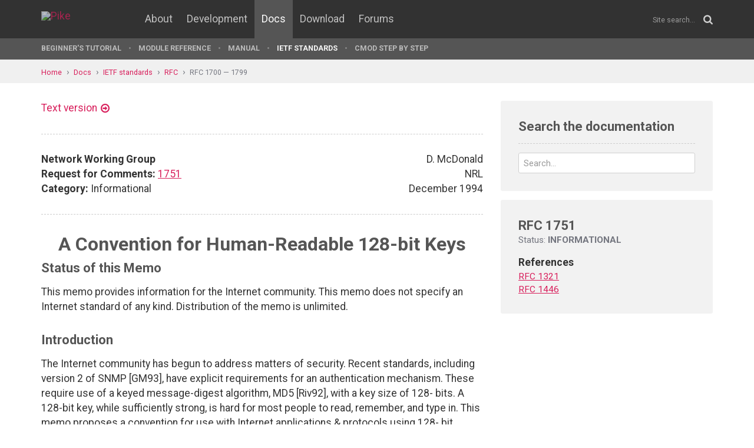

--- FILE ---
content_type: text/html; charset=UTF-8
request_url: https://pike.lysator.liu.se/docs/ietf/rfc/17/rfc1751.xml
body_size: 13890
content:
<!doctype html><html lang="en"><head><link href="//www.google-analytics.com" rel="dns-prefetch"><link href="//fonts.googleapis.com" rel="dns-prefetch"><link href="//ajax.googleapis.com" rel="dns-prefetch"><link href="/assets/img/favicon.png?v=2" rel="shortcut icon"><link href="https://fonts.googleapis.com/css?family=Roboto:400,400italic,700,700italic" rel="stylesheet"><meta charset="utf-8"><style>.page-content{background:#fff;min-height:60vh;position:relative;}</style><link href="/(cache-forever,mtime=1512655534)/assets/css/style.css" rel="stylesheet"><meta content="width=device-width, initial-scale=1.0, maximum-scale=1.5, user-scalable=yes" name="viewport"><meta content="IE=edge" http-equiv="X-UA-Compatible"><meta content="" name="keywords"><meta content="Generated document" name="description"><title>RFC 1751: A Convention for Human-Readable 128-bit Keys - Pike Programming Language</title><!--[if lt IE 9]><script src="/assets/js/polyfills/html5shiv.min.js"></script><![endif]--><meta content="A Convention for Human-Readable 128-bit Keys" property="og:title"><meta content="https://pike.roxen.org/docs/ietf/rfc/17/rfc1751.xml" property="og:url"><meta content="website" property="og:type"></head><!--[if lte IE 9]><body class="oldie"><![endif]--><!--[if !IE]><!--><body><!--<![endif]--><div class="head-msg" id="head-msg"></div><!-- robots:noindex --><header id="site-header"><nav><div class="site-wrap site-padding"><div class="site-logo"><a href="/"><img alt="Pike" src="/assets/img/pike-logo.svg"></a></div><div id="burger"><button><span class="bar"></span><span class="bar"></span><span class="bar"></span><span class="bar"></span></button></div><ul class="topmenu" id="topmenu"><li class=""><a href="/">Home</a></li><li  class="normal"><a href="/about/">About</a></li><li  class="normal"><a href="/development/">Development</a></li><li  class="is-current-page"><a href="/docs/">Docs</a></li><li  class="normal"><a href="/download/">Download</a></li><li  class="normal"><a href="/forums/">Forums</a></li></ul><div id="site-search"><form action="/search.xml" method="get"><input name="__state" type="hidden" value="6e28d03d7971d5919461e5c0f06ac20e$seJzblp1qoAEABvYB3w==" />
<input name="_roxen_wizard_id" type="hidden" value="61a5077a" />
<input autocomplete="off" name="q" placeholder="Site search..." type="search"><i class="fa fa-search"></i></form></div></div><div class="submenu-wrapper"><div id="submenu-scroll-overflow-left"></div><div id="submenu-scroll-overflow-right"></div><div class="site-wrap site-padding-sides"><ul class="submenu"><li  class="normal"><a href="/docs/tut" target="_self">Beginner's Tutorial</a></li><li  class="normal"><a href="/generated/manual/modref/" target="_self">Module reference</a></li><li  class="normal"><a href="/docs/man" target="_self">Manual</a></li><li  class="is-current-page"><a href="/docs/ietf/">IETF standards</a></li><li  class="normal"><a href="/docs/cmod-step-by-step/">CMOD step by step</a></li></ul></div></div></nav></header><!-- /robots:noindex --><script src="/(cache-forever,mtime=1476306733)/assets/js/start.min.js"></script><div class="page-content"><!-- robots:noindex --><div class="breadcrumbs"><div class="site-wrap"><a  href="/">Home</a><a  href="/docs/">Docs</a><a  href="/docs/ietf/">IETF standards</a><a  href="/docs/ietf/rfc/">RFC</a><a  href="/docs/ietf/rfc/17/">RFC 1700 — 1799</a></div></div><div id="side-menu-top-container"></div><!-- /robots:noindex --><div class="section"><div class="site-wrap site-padding no-padding-top"><div class="row"><div class="col-sm-8"><main><section class="section hard--top"><div class="component no-margin-bottom href-component variant-5"><a href="rfc1751.txt">Text version</a></div><div class="divider dotted"><hr></div><div class="row"><div class="col-md-6"><strong>Network Working Group</strong><br>
<strong>Request for Comments:</strong> <a href="/docs/ietf/rfc/17/rfc1751.xml">1751</a><br>
<strong>Category:</strong> Informational<br>
</div><div class="col-md-6 align-right">D. McDonald<br>
NRL<br>
December 1994<br>
</div></div><div class="divider dotted"><hr></div><div class="rfc">


<h1 style="text-align:center; float:center;">A Convention for Human-Readable 128-bit Keys</h1>


<h2>Status of this Memo</h2>

<dl><dd>
<p>
This memo provides information for the Internet community.  This memo
does not specify an Internet standard of any kind.  Distribution of
the memo is unlimited.
</p>

</dd></dl>

<h2>Introduction</h2>

<dl><dd>
<p>
The Internet community has begun to address matters of security.
Recent standards, including version 2 of SNMP [GM93], have explicit
requirements for an authentication mechanism.  These require use of a
keyed message-digest algorithm, MD5 [Riv92], with a key size of 128-
bits.  A 128-bit key, while sufficiently strong, is hard for most
people to read, remember, and type in.  This memo proposes a
convention for use with Internet applications &amp; protocols using 128-
bit cryptographic keys.
</p>

</dd></dl>

<h2>A Solution Already Exists</h2>

<dl><dd>
<p>
The S/Key(tm) one-time password system [Hal94] uses MD4 (and now MD5,
as well) to compute one-time passwords.  It takes the 128-bit result
of MD4 and collapses it to a 64-bit result.  Despite the size
reduction, 64-bit one-time passwords are still difficult for ordinary
people to remember and enter.  The authors of S/Key devised a system
to make the 64-bit one-time password easy for people to enter.
</p>

<p>
Their idea was to transform the password into a string of small
English words.  English words are significantly easier for people to
both remember and type.  The authors of S/Key started with a
dictionary of 2048 English words, ranging in length from one to four
characters.  The space covered by a 64-bit key (2^64) could be
covered by six words from this dictionary (2^66) with room remaining
for parity.  For example, an S/Key one-time password of hex value:
</p>

</dd></dl>

<h2 style="text-align:center; float:center;">EB33 F77E E73D 4053</h2>

<dl><dd>
<p>
would become the following six English words:
</p>

</dd></dl>

<h2 style="text-align:center; float:center;">TIDE ITCH SLOW REIN RULE MOT</h2>

<dl><dd>
<p>
Because of the need for interoperability, it is undesirable to have
different dictionaries for different languages.  Also, the current
dictionary only uses characters from the invariant portion of ISO-
646.  Finally, there is an installed base of users and applications
with this dictionary.
</p>

</dd></dl>

<h2>The Proposal</h2>

<dl><dd>
<p>
The code (see Appendix A) which S/Key uses to convert 64-bit numbers
to six English words contains two primitives which perform
conversions either way.  The primitive btoe(char *engout,char *c)
takes a 64-bit quantity referenced by c and places English words in
the string referenced by engout.  The primitive etob(char *out,char
*e) performs the opposite with an input string of English words
referenced by e, and by placing the 64-bit result into the buffer
referenced by out.
</p>

<p>
The aforementioned primitives can be applied to both halves of a
128-bit key, or both halves of a string of twelve English words.  Two
new primitives (see Appendix B), key2eng(char *engout,char *key) and
eng2key(char *keyout,char *eng) serve as wrappers which call the
S/Key primitives twice, once for each half of the 128-bit key or
string of twelve words.
</p>

<p>
For example, the 128-bit key of:
</p>

</dd></dl>

<h2 style="text-align:center; float:center;">CCAC 2AED 5910 56BE 4F90 FD44 1C53 4766</h2>

<dl><dd>
<pre>   would become
</pre>
</dd></dl>

<h2 style="text-align:center; float:center;">RASH BUSH MILK LOOK BAD BRIM AVID GAFF BAIT ROT POD LOVE</h2>

<dl><dd>
<p>
Likewise, a user should be able to type in
</p>

</dd></dl>

<h2 style="text-align:center; float:center;">TROD MUTE TAIL WARM CHAR KONG HAAG CITY BORE O TEAL AWL</h2>

<dl><dd>
<p>
as a key, and the machine should make the translation to:
</p>

</dd></dl>

<h2 style="text-align:center; float:center;">EFF8 1F9B FBC6 5350 920C DD74 16DE 8009</h2>

<dl><dd>
<p>
If this proposal is to work, it is critical that the dictionary of
English words does not change with different implementations.  A
freely redistributable reference implementation is given in
Appendices A and B.
</p>

</dd></dl>

<h2>Security Considerations</h2>

<dl><dd>
<p>
This document recommends a method of representing 128-bit keys using
strings of English words.  Since the strings of English words are
easy to remember, people may potentially construct easy-to-guess
strings of English words.  With easy-to-guess strings comes the
possibility of a sentential equivalent of a dictionary attack.  In
order to maximize the strength of any authentication mechanism that
uses 128-bit keys, the keys must be sufficiently obscure.  In
particular, people should avoid the temptation to devise sentences.
</p>

</dd></dl>

<h2>Acknowledgements</h2>

<dl><dd>
<p>
S/Key is a registered trademark of Bell Communications Research.
</p>

<p>
Thanks to Randall Atkinson for the bulk of the security
considerations section, and for general advice.  Thanks to Phil Karn
and Neil Haller for producing the S/Key one-time password system,
which inspired this document.
</p>

</dd></dl>

<h2>References</h2>

<dl><dd>
<pre>   [GM93]  Galvin, J. and K. McCloghrie, "Security Protocols for version
   2 of the Simple Network Management Protocol (SNMPv2)", <a href="/docs/ietf/rfc/14/rfc1446.xml">RFC 1446</a>,
   Trusted Information Systems, Hughes LAN Systems, April 1993.
   
   [Hal94]  Haller, N., "The S/Key(tm) One-Time Password System",
   Proceedings of the Symposium on Network &amp; Distributed Systems
   Security, Internet Society, San Diego, February 1994.
   
   [Riv92]  Rivest, R., "The MD5 Message-Digest Algorithm", <a href="/docs/ietf/rfc/13/rfc1321.xml">RFC 1321</a>,
   MIT Laboratory for Computer Science and RSA Data Security, Inc.,
   April 1992.
</pre>
</dd></dl>

<h2>Author's Address</h2>

<dl><dd>
<p>
Daniel L. McDonald<br>
United States Naval Research Laboratory<br>
Code 5544<br>
4555 Overlook Ave. SW<br>
Washington, DC 20375
</p>

<pre>   Phone:  (202) 404-7122
   EMail:  danmcd@itd.nrl.navy.mil
</pre>
</dd></dl>

<h2>Appendix A - Source for S/Key 8-bytes to/from Words Routines (put.c)</h2>

<pre>/* This code originally appeared in the source for S/Key(TM),

 * available in the directory
 *   ftp://thumper.bellcore.com/pub/nmh
 *
 * It has been modified only to remove explicit S/Key(TM) references.
 */

#include &lt;stdio.h&gt;
#include &lt;string.h&gt;
#include &lt;assert.h&gt;
#include &lt;ctype.h&gt;

#ifdef __STDC__
#define __ARGS(x) x
#else
#define __ARGS(x) ()
#endif

static unsigned long extract __ARGS((char *s,int start,int length));
static void standard __ARGS((char *word));
static void insert __ARGS((char *s, int x, int start, int length));
static int wsrch __ARGS((char *w,int low,int high));

/* Dictionary for integer-word translations */
char Wp[2048][4] = { "A", "ABE", "ACE", "ACT", "AD", "ADA", "ADD",
"AGO", "AID", "AIM", "AIR", "ALL", "ALP", "AM", "AMY", "AN", "ANA",
"AND", "ANN", "ANT", "ANY", "APE", "APS", "APT", "ARC", "ARE", "ARK",
"ARM", "ART", "AS", "ASH", "ASK", "AT", "ATE", "AUG", "AUK", "AVE",
"AWE", "AWK", "AWL", "AWN", "AX", "AYE", "BAD", "BAG", "BAH", "BAM",
"BAN", "BAR", "BAT", "BAY", "BE", "BED", "BEE", "BEG", "BEN", "BET",
"BEY", "BIB", "BID", "BIG", "BIN", "BIT", "BOB", "BOG", "BON", "BOO",
"BOP", "BOW", "BOY", "BUB", "BUD", "BUG", "BUM", "BUN", "BUS", "BUT",
"BUY", "BY", "BYE", "CAB", "CAL", "CAM", "CAN", "CAP", "CAR", "CAT",
"CAW", "COD", "COG", "COL", "CON", "COO", "COP", "COT", "COW", "COY",
"CRY", "CUB", "CUE", "CUP", "CUR", "CUT", "DAB", "DAD", "DAM", "DAN",
"DAR", "DAY", "DEE", "DEL", "DEN", "DES", "DEW", "DID", "DIE", "DIG",
"DIN", "DIP", "DO", "DOE", "DOG", "DON", "DOT", "DOW", "DRY", "DUB",
"DUD", "DUE", "DUG", "DUN", "EAR", "EAT", "ED", "EEL", "EGG", "EGO",
"ELI", "ELK", "ELM", "ELY", "EM", "END", "EST", "ETC", "EVA", "EVE",
"EWE", "EYE", "FAD", "FAN", "FAR", "FAT", "FAY", "FED", "FEE", "FEW",
"FIB", "FIG", "FIN", "FIR", "FIT", "FLO", "FLY", "FOE", "FOG", "FOR",
"FRY", "FUM", "FUN", "FUR", "GAB", "GAD", "GAG", "GAL", "GAM", "GAP",
"GAS", "GAY", "GEE", "GEL", "GEM", "GET", "GIG", "GIL", "GIN", "GO",
"GOT", "GUM", "GUN", "GUS", "GUT", "GUY", "GYM", "GYP", "HA", "HAD",
"HAL", "HAM", "HAN", "HAP", "HAS", "HAT", "HAW", "HAY", "HE", "HEM",
"HEN", "HER", "HEW", "HEY", "HI", "HID", "HIM", "HIP", "HIS", "HIT",
"HO", "HOB", "HOC", "HOE", "HOG", "HOP", "HOT", "HOW", "HUB", "HUE",
"HUG", "HUH", "HUM", "HUT", "I", "ICY", "IDA", "IF", "IKE", "ILL",
"INK", "INN", "IO", "ION", "IQ", "IRA", "IRE", "IRK", "IS", "IT", "ITS",
"IVY", "JAB", "JAG", "JAM", "JAN", "JAR", "JAW", "JAY", "JET", "JIG",
"JIM", "JO", "JOB", "JOE", "JOG", "JOT", "JOY", "JUG", "JUT", "KAY",
"KEG", "KEN", "KEY", "KID", "KIM", "KIN", "KIT", "LA", "LAB", "LAC",
"LAD", "LAG", "LAM", "LAP", "LAW", "LAY", "LEA", "LED", "LEE", "LEG",
"LEN", "LEO", "LET", "LEW", "LID", "LIE", "LIN", "LIP", "LIT", "LO",
"LOB", "LOG", "LOP", "LOS", "LOT", "LOU", "LOW", "LOY", "LUG", "LYE",
"MA", "MAC", "MAD", "MAE", "MAN", "MAO", "MAP", "MAT", "MAW", "MAY",
"ME", "MEG", "MEL", "MEN", "MET", "MEW", "MID", "MIN", "MIT", "MOB",
"MOD", "MOE", "MOO", "MOP", "MOS", "MOT", "MOW", "MUD", "MUG", "MUM",
"MY", "NAB", "NAG", "NAN", "NAP", "NAT", "NAY", "NE", "NED", "NEE",
"NET", "NEW", "NIB", "NIL", "NIP", "NIT", "NO", "NOB", "NOD", "NON",
"NOR", "NOT", "NOV", "NOW", "NU", "NUN", "NUT", "O", "OAF", "OAK",
"OAR", "OAT", "ODD", "ODE", "OF", "OFF", "OFT", "OH", "OIL", "OK",
"OLD", "ON", "ONE", "OR", "ORB", "ORE", "ORR", "OS", "OTT", "OUR",
"OUT", "OVA", "OW", "OWE", "OWL", "OWN", "OX", "PA", "PAD", "PAL",
"PAM", "PAN", "PAP", "PAR", "PAT", "PAW", "PAY", "PEA", "PEG", "PEN",
"PEP", "PER", "PET", "PEW", "PHI", "PI", "PIE", "PIN", "PIT", "PLY",
"PO", "POD", "POE", "POP", "POT", "POW", "PRO", "PRY", "PUB", "PUG",
"PUN", "PUP", "PUT", "QUO", "RAG", "RAM", "RAN", "RAP", "RAT", "RAW",
"RAY", "REB", "RED", "REP", "RET", "RIB", "RID", "RIG", "RIM", "RIO",
"RIP", "ROB", "ROD", "ROE", "RON", "ROT", "ROW", "ROY", "RUB", "RUE",
"RUG", "RUM", "RUN", "RYE", "SAC", "SAD", "SAG", "SAL", "SAM", "SAN",
"SAP", "SAT", "SAW", "SAY", "SEA", "SEC", "SEE", "SEN", "SET", "SEW",
"SHE", "SHY", "SIN", "SIP", "SIR", "SIS", "SIT", "SKI", "SKY", "SLY",
"SO", "SOB", "SOD", "SON", "SOP", "SOW", "SOY", "SPA", "SPY", "SUB",
"SUD", "SUE", "SUM", "SUN", "SUP", "TAB", "TAD", "TAG", "TAN", "TAP",
"TAR", "TEA", "TED", "TEE", "TEN", "THE", "THY", "TIC", "TIE", "TIM",
"TIN", "TIP", "TO", "TOE", "TOG", "TOM", "TON", "TOO", "TOP", "TOW",
"TOY", "TRY", "TUB", "TUG", "TUM", "TUN", "TWO", "UN", "UP", "US",
"USE", "VAN", "VAT", "VET", "VIE", "WAD", "WAG", "WAR", "WAS", "WAY",
"WE", "WEB", "WED", "WEE", "WET", "WHO", "WHY", "WIN", "WIT", "WOK",
"WON", "WOO", "WOW", "WRY", "WU", "YAM", "YAP", "YAW", "YE", "YEA",
"YES", "YET", "YOU", "ABED", "ABEL", "ABET", "ABLE", "ABUT", "ACHE",
"ACID", "ACME", "ACRE", "ACTA", "ACTS", "ADAM", "ADDS", "ADEN", "AFAR",
"AFRO", "AGEE", "AHEM", "AHOY", "AIDA", "AIDE", "AIDS", "AIRY", "AJAR",
"AKIN", "ALAN", "ALEC", "ALGA", "ALIA", "ALLY", "ALMA", "ALOE", "ALSO",
"ALTO", "ALUM", "ALVA", "AMEN", "AMES", "AMID", "AMMO", "AMOK", "AMOS",
"AMRA", "ANDY", "ANEW", "ANNA", "ANNE", "ANTE", "ANTI", "AQUA", "ARAB",
"ARCH", "AREA", "ARGO", "ARID", "ARMY", "ARTS", "ARTY", "ASIA", "ASKS",
"ATOM", "AUNT", "AURA", "AUTO", "AVER", "AVID", "AVIS", "AVON", "AVOW",
"AWAY", "AWRY", "BABE", "BABY", "BACH", "BACK", "BADE", "BAIL", "BAIT",
"BAKE", "BALD", "BALE", "BALI", "BALK", "BALL", "BALM", "BAND", "BANE",
"BANG", "BANK", "BARB", "BARD", "BARE", "BARK", "BARN", "BARR", "BASE",
"BASH", "BASK", "BASS", "BATE", "BATH", "BAWD", "BAWL", "BEAD", "BEAK",
"BEAM", "BEAN", "BEAR", "BEAT", "BEAU", "BECK", "BEEF", "BEEN", "BEER",
"BEET", "BELA", "BELL", "BELT", "BEND", "BENT", "BERG", "BERN", "BERT",
"BESS", "BEST", "BETA", "BETH", "BHOY", "BIAS", "BIDE", "BIEN", "BILE",
"BILK", "BILL", "BIND", "BING", "BIRD", "BITE", "BITS", "BLAB", "BLAT",
"BLED", "BLEW", "BLOB", "BLOC", "BLOT", "BLOW", "BLUE", "BLUM", "BLUR",
"BOAR", "BOAT", "BOCA", "BOCK", "BODE", "BODY", "BOGY", "BOHR", "BOIL",
"BOLD", "BOLO", "BOLT", "BOMB", "BONA", "BOND", "BONE", "BONG", "BONN",
"BONY", "BOOK", "BOOM", "BOON", "BOOT", "BORE", "BORG", "BORN", "BOSE",
"BOSS", "BOTH", "BOUT", "BOWL", "BOYD", "BRAD", "BRAE", "BRAG", "BRAN",
"BRAY", "BRED", "BREW", "BRIG", "BRIM", "BROW", "BUCK", "BUDD", "BUFF",
"BULB", "BULK", "BULL", "BUNK", "BUNT", "BUOY", "BURG", "BURL", "BURN",
"BURR", "BURT", "BURY", "BUSH", "BUSS", "BUST", "BUSY", "BYTE", "CADY",
"CAFE", "CAGE", "CAIN", "CAKE", "CALF", "CALL", "CALM", "CAME", "CANE",
"CANT", "CARD", "CARE", "CARL", "CARR", "CART", "CASE", "CASH", "CASK",
"CAST", "CAVE", "CEIL", "CELL", "CENT", "CERN", "CHAD", "CHAR", "CHAT",
"CHAW", "CHEF", "CHEN", "CHEW", "CHIC", "CHIN", "CHOU", "CHOW", "CHUB",
"CHUG", "CHUM", "CITE", "CITY", "CLAD", "CLAM", "CLAN", "CLAW", "CLAY",
"CLOD", "CLOG", "CLOT", "CLUB", "CLUE", "COAL", "COAT", "COCA", "COCK",
"COCO", "CODA", "CODE", "CODY", "COED", "COIL", "COIN", "COKE", "COLA",
"COLD", "COLT", "COMA", "COMB", "COME", "COOK", "COOL", "COON", "COOT",
"CORD", "CORE", "CORK", "CORN", "COST", "COVE", "COWL", "CRAB", "CRAG",
"CRAM", "CRAY", "CREW", "CRIB", "CROW", "CRUD", "CUBA", "CUBE", "CUFF",
"CULL", "CULT", "CUNY", "CURB", "CURD", "CURE", "CURL", "CURT", "CUTS",
"DADE", "DALE", "DAME", "DANA", "DANE", "DANG", "DANK", "DARE", "DARK",
"DARN", "DART", "DASH", "DATA", "DATE", "DAVE", "DAVY", "DAWN", "DAYS",
"DEAD", "DEAF", "DEAL", "DEAN", "DEAR", "DEBT", "DECK", "DEED", "DEEM",
"DEER", "DEFT", "DEFY", "DELL", "DENT", "DENY", "DESK", "DIAL", "DICE",
"DIED", "DIET", "DIME", "DINE", "DING", "DINT", "DIRE", "DIRT", "DISC",
"DISH", "DISK", "DIVE", "DOCK", "DOES", "DOLE", "DOLL", "DOLT", "DOME",
"DONE", "DOOM", "DOOR", "DORA", "DOSE", "DOTE", "DOUG", "DOUR", "DOVE",
"DOWN", "DRAB", "DRAG", "DRAM", "DRAW", "DREW", "DRUB", "DRUG", "DRUM",
"DUAL", "DUCK", "DUCT", "DUEL", "DUET", "DUKE", "DULL", "DUMB", "DUNE",
"DUNK", "DUSK", "DUST", "DUTY", "EACH", "EARL", "EARN", "EASE", "EAST",
"EASY", "EBEN", "ECHO", "EDDY", "EDEN", "EDGE", "EDGY", "EDIT", "EDNA",
"EGAN", "ELAN", "ELBA", "ELLA", "ELSE", "EMIL", "EMIT", "EMMA", "ENDS",
"ERIC", "EROS", "EVEN", "EVER", "EVIL", "EYED", "FACE", "FACT", "FADE",
"FAIL", "FAIN", "FAIR", "FAKE", "FALL", "FAME", "FANG", "FARM", "FAST",
"FATE", "FAWN", "FEAR", "FEAT", "FEED", "FEEL", "FEET", "FELL", "FELT",
"FEND", "FERN", "FEST", "FEUD", "FIEF", "FIGS", "FILE", "FILL", "FILM",
"FIND", "FINE", "FINK", "FIRE", "FIRM", "FISH", "FISK", "FIST", "FITS",
"FIVE", "FLAG", "FLAK", "FLAM", "FLAT", "FLAW", "FLEA", "FLED", "FLEW",
"FLIT", "FLOC", "FLOG", "FLOW", "FLUB", "FLUE", "FOAL", "FOAM", "FOGY",
"FOIL", "FOLD", "FOLK", "FOND", "FONT", "FOOD", "FOOL", "FOOT", "FORD",
"FORE", "FORK", "FORM", "FORT", "FOSS", "FOUL", "FOUR", "FOWL", "FRAU",
"FRAY", "FRED", "FREE", "FRET", "FREY", "FROG", "FROM", "FUEL", "FULL",
"FUME", "FUND", "FUNK", "FURY", "FUSE", "FUSS", "GAFF", "GAGE", "GAIL",
"GAIN", "GAIT", "GALA", "GALE", "GALL", "GALT", "GAME", "GANG", "GARB",
"GARY", "GASH", "GATE", "GAUL", "GAUR", "GAVE", "GAWK", "GEAR", "GELD",
"GENE", "GENT", "GERM", "GETS", "GIBE", "GIFT", "GILD", "GILL", "GILT",
"GINA", "GIRD", "GIRL", "GIST", "GIVE", "GLAD", "GLEE", "GLEN", "GLIB",
"GLOB", "GLOM", "GLOW", "GLUE", "GLUM", "GLUT", "GOAD", "GOAL", "GOAT",
"GOER", "GOES", "GOLD", "GOLF", "GONE", "GONG", "GOOD", "GOOF", "GORE",
"GORY", "GOSH", "GOUT", "GOWN", "GRAB", "GRAD", "GRAY", "GREG", "GREW",
"GREY", "GRID", "GRIM", "GRIN", "GRIT", "GROW", "GRUB", "GULF", "GULL",
"GUNK", "GURU", "GUSH", "GUST", "GWEN", "GWYN", "HAAG", "HAAS", "HACK",
"HAIL", "HAIR", "HALE", "HALF", "HALL", "HALO", "HALT", "HAND", "HANG",
"HANK", "HANS", "HARD", "HARK", "HARM", "HART", "HASH", "HAST", "HATE",
"HATH", "HAUL", "HAVE", "HAWK", "HAYS", "HEAD", "HEAL", "HEAR", "HEAT",
"HEBE", "HECK", "HEED", "HEEL", "HEFT", "HELD", "HELL", "HELM", "HERB",
"HERD", "HERE", "HERO", "HERS", "HESS", "HEWN", "HICK", "HIDE", "HIGH",
"HIKE", "HILL", "HILT", "HIND", "HINT", "HIRE", "HISS", "HIVE", "HOBO",
"HOCK", "HOFF", "HOLD", "HOLE", "HOLM", "HOLT", "HOME", "HONE", "HONK",
"HOOD", "HOOF", "HOOK", "HOOT", "HORN", "HOSE", "HOST", "HOUR", "HOVE",
"HOWE", "HOWL", "HOYT", "HUCK", "HUED", "HUFF", "HUGE", "HUGH", "HUGO",
"HULK", "HULL", "HUNK", "HUNT", "HURD", "HURL", "HURT", "HUSH", "HYDE",
"HYMN", "IBIS", "ICON", "IDEA", "IDLE", "IFFY", "INCA", "INCH", "INTO",
"IONS", "IOTA", "IOWA", "IRIS", "IRMA", "IRON", "ISLE", "ITCH", "ITEM",
"IVAN", "JACK", "JADE", "JAIL", "JAKE", "JANE", "JAVA", "JEAN", "JEFF",
"JERK", "JESS", "JEST", "JIBE", "JILL", "JILT", "JIVE", "JOAN", "JOBS",
"JOCK", "JOEL", "JOEY", "JOHN", "JOIN", "JOKE", "JOLT", "JOVE", "JUDD",
"JUDE", "JUDO", "JUDY", "JUJU", "JUKE", "JULY", "JUNE", "JUNK", "JUNO",
"JURY", "JUST", "JUTE", "KAHN", "KALE", "KANE", "KANT", "KARL", "KATE",
"KEEL", "KEEN", "KENO", "KENT", "KERN", "KERR", "KEYS", "KICK", "KILL",
"KIND", "KING", "KIRK", "KISS", "KITE", "KLAN", "KNEE", "KNEW", "KNIT",
"KNOB", "KNOT", "KNOW", "KOCH", "KONG", "KUDO", "KURD", "KURT", "KYLE",
"LACE", "LACK", "LACY", "LADY", "LAID", "LAIN", "LAIR", "LAKE", "LAMB",
"LAME", "LAND", "LANE", "LANG", "LARD", "LARK", "LASS", "LAST", "LATE",
"LAUD", "LAVA", "LAWN", "LAWS", "LAYS", "LEAD", "LEAF", "LEAK", "LEAN",
"LEAR", "LEEK", "LEER", "LEFT", "LEND", "LENS", "LENT", "LEON", "LESK",
"LESS", "LEST", "LETS", "LIAR", "LICE", "LICK", "LIED", "LIEN", "LIES",
"LIEU", "LIFE", "LIFT", "LIKE", "LILA", "LILT", "LILY", "LIMA", "LIMB",
"LIME", "LIND", "LINE", "LINK", "LINT", "LION", "LISA", "LIST", "LIVE",
"LOAD", "LOAF", "LOAM", "LOAN", "LOCK", "LOFT", "LOGE", "LOIS", "LOLA",
"LONE", "LONG", "LOOK", "LOON", "LOOT", "LORD", "LORE", "LOSE", "LOSS",
"LOST", "LOUD", "LOVE", "LOWE", "LUCK", "LUCY", "LUGE", "LUKE", "LULU",
"LUND", "LUNG", "LURA", "LURE", "LURK", "LUSH", "LUST", "LYLE", "LYNN",
"LYON", "LYRA", "MACE", "MADE", "MAGI", "MAID", "MAIL", "MAIN", "MAKE",
"MALE", "MALI", "MALL", "MALT", "MANA", "MANN", "MANY", "MARC", "MARE",
"MARK", "MARS", "MART", "MARY", "MASH", "MASK", "MASS", "MAST", "MATE",
"MATH", "MAUL", "MAYO", "MEAD", "MEAL", "MEAN", "MEAT", "MEEK", "MEET",
"MELD", "MELT", "MEMO", "MEND", "MENU", "MERT", "MESH", "MESS", "MICE",
"MIKE", "MILD", "MILE", "MILK", "MILL", "MILT", "MIMI", "MIND", "MINE",
"MINI", "MINK", "MINT", "MIRE", "MISS", "MIST", "MITE", "MITT", "MOAN",
"MOAT", "MOCK", "MODE", "MOLD", "MOLE", "MOLL", "MOLT", "MONA", "MONK",
"MONT", "MOOD", "MOON", "MOOR", "MOOT", "MORE", "MORN", "MORT", "MOSS",
"MOST", "MOTH", "MOVE", "MUCH", "MUCK", "MUDD", "MUFF", "MULE", "MULL",
"MURK", "MUSH", "MUST", "MUTE", "MUTT", "MYRA", "MYTH", "NAGY", "NAIL",
"NAIR", "NAME", "NARY", "NASH", "NAVE", "NAVY", "NEAL", "NEAR", "NEAT",
"NECK", "NEED", "NEIL", "NELL", "NEON", "NERO", "NESS", "NEST", "NEWS",
"NEWT", "NIBS", "NICE", "NICK", "NILE", "NINA", "NINE", "NOAH", "NODE",
"NOEL", "NOLL", "NONE", "NOOK", "NOON", "NORM", "NOSE", "NOTE", "NOUN",
"NOVA", "NUDE", "NULL", "NUMB", "OATH", "OBEY", "OBOE", "ODIN", "OHIO",
"OILY", "OINT", "OKAY", "OLAF", "OLDY", "OLGA", "OLIN", "OMAN", "OMEN",
"OMIT", "ONCE", "ONES", "ONLY", "ONTO", "ONUS", "ORAL", "ORGY", "OSLO",
"OTIS", "OTTO", "OUCH", "OUST", "OUTS", "OVAL", "OVEN", "OVER", "OWLY",
"OWNS", "QUAD", "QUIT", "QUOD", "RACE", "RACK", "RACY", "RAFT", "RAGE",
"RAID", "RAIL", "RAIN", "RAKE", "RANK", "RANT", "RARE", "RASH", "RATE",
"RAVE", "RAYS", "READ", "REAL", "REAM", "REAR", "RECK", "REED", "REEF",
"REEK", "REEL", "REID", "REIN", "RENA", "REND", "RENT", "REST", "RICE",
"RICH", "RICK", "RIDE", "RIFT", "RILL", "RIME", "RING", "RINK", "RISE",
"RISK", "RITE", "ROAD", "ROAM", "ROAR", "ROBE", "ROCK", "RODE", "ROIL",
"ROLL", "ROME", "ROOD", "ROOF", "ROOK", "ROOM", "ROOT", "ROSA", "ROSE",
"ROSS", "ROSY", "ROTH", "ROUT", "ROVE", "ROWE", "ROWS", "RUBE", "RUBY",
"RUDE", "RUDY", "RUIN", "RULE", "RUNG", "RUNS", "RUNT", "RUSE", "RUSH",
"RUSK", "RUSS", "RUST", "RUTH", "SACK", "SAFE", "SAGE", "SAID", "SAIL",
"SALE", "SALK", "SALT", "SAME", "SAND", "SANE", "SANG", "SANK", "SARA",
"SAUL", "SAVE", "SAYS", "SCAN", "SCAR", "SCAT", "SCOT", "SEAL", "SEAM",
"SEAR", "SEAT", "SEED", "SEEK", "SEEM", "SEEN", "SEES", "SELF", "SELL",
"SEND", "SENT", "SETS", "SEWN", "SHAG", "SHAM", "SHAW", "SHAY", "SHED",
"SHIM", "SHIN", "SHOD", "SHOE", "SHOT", "SHOW", "SHUN", "SHUT", "SICK",
"SIDE", "SIFT", "SIGH", "SIGN", "SILK", "SILL", "SILO", "SILT", "SINE",
"SING", "SINK", "SIRE", "SITE", "SITS", "SITU", "SKAT", "SKEW", "SKID",
"SKIM", "SKIN", "SKIT", "SLAB", "SLAM", "SLAT", "SLAY", "SLED", "SLEW",
"SLID", "SLIM", "SLIT", "SLOB", "SLOG", "SLOT", "SLOW", "SLUG", "SLUM",
"SLUR", "SMOG", "SMUG", "SNAG", "SNOB", "SNOW", "SNUB", "SNUG", "SOAK",
"SOAR", "SOCK", "SODA", "SOFA", "SOFT", "SOIL", "SOLD", "SOME", "SONG",
"SOON", "SOOT", "SORE", "SORT", "SOUL", "SOUR", "SOWN", "STAB", "STAG",
"STAN", "STAR", "STAY", "STEM", "STEW", "STIR", "STOW", "STUB", "STUN",
"SUCH", "SUDS", "SUIT", "SULK", "SUMS", "SUNG", "SUNK", "SURE", "SURF",
"SWAB", "SWAG", "SWAM", "SWAN", "SWAT", "SWAY", "SWIM", "SWUM", "TACK",
"TACT", "TAIL", "TAKE", "TALE", "TALK", "TALL", "TANK", "TASK", "TATE",
"TAUT", "TEAL", "TEAM", "TEAR", "TECH", "TEEM", "TEEN", "TEET", "TELL",
"TEND", "TENT", "TERM", "TERN", "TESS", "TEST", "THAN", "THAT", "THEE",
"THEM", "THEN", "THEY", "THIN", "THIS", "THUD", "THUG", "TICK", "TIDE",
"TIDY", "TIED", "TIER", "TILE", "TILL", "TILT", "TIME", "TINA", "TINE",
"TINT", "TINY", "TIRE", "TOAD", "TOGO", "TOIL", "TOLD", "TOLL", "TONE",
"TONG", "TONY", "TOOK", "TOOL", "TOOT", "TORE", "TORN", "TOTE", "TOUR",
"TOUT", "TOWN", "TRAG", "TRAM", "TRAY", "TREE", "TREK", "TRIG", "TRIM",
"TRIO", "TROD", "TROT", "TROY", "TRUE", "TUBA", "TUBE", "TUCK", "TUFT",
"TUNA", "TUNE", "TUNG", "TURF", "TURN", "TUSK", "TWIG", "TWIN", "TWIT",
"ULAN", "UNIT", "URGE", "USED", "USER", "USES", "UTAH", "VAIL", "VAIN",
"VALE", "VARY", "VASE", "VAST", "VEAL", "VEDA", "VEIL", "VEIN", "VEND",
"VENT", "VERB", "VERY", "VETO", "VICE", "VIEW", "VINE", "VISE", "VOID",
"VOLT", "VOTE", "WACK", "WADE", "WAGE", "WAIL", "WAIT", "WAKE", "WALE",
"WALK", "WALL", "WALT", "WAND", "WANE", "WANG", "WANT", "WARD", "WARM",
"WARN", "WART", "WASH", "WAST", "WATS", "WATT", "WAVE", "WAVY", "WAYS",
"WEAK", "WEAL", "WEAN", "WEAR", "WEED", "WEEK", "WEIR", "WELD", "WELL",
"WELT", "WENT", "WERE", "WERT", "WEST", "WHAM", "WHAT", "WHEE", "WHEN",
"WHET", "WHOA", "WHOM", "WICK", "WIFE", "WILD", "WILL", "WIND", "WINE",
"WING", "WINK", "WINO", "WIRE", "WISE", "WISH", "WITH", "WOLF", "WONT",
"WOOD", "WOOL", "WORD", "WORE", "WORK", "WORM", "WORN", "WOVE", "WRIT",
"WYNN", "YALE", "YANG", "YANK", "YARD", "YARN", "YAWL", "YAWN", "YEAH",
"YEAR", "YELL", "YOGA", "YOKE"
};

/* Encode 8 bytes in 'c' as a string of English words.
 * Returns a pointer to a static buffer
 */
char *
btoe(engout,c)
char *c, *engout;
{
        char cp[9];     /* add in room for the parity 2 bits*/
        int p,i ;

        engout[0] = '\0';
        memcpy(cp, c,8);
        /* compute parity */
        for(p = 0,i = 0; i &lt; 64;i += 2)
                p += extract(cp,i,2);

        cp[8] = (char)p &lt;&lt; 6;
        strncat(engout,&amp;Wp[extract(cp, 0,11)][0],4);
        strcat(engout," ");
        strncat(engout,&amp;Wp[extract(cp,11,11)][0],4);
        strcat(engout," ");
        strncat(engout,&amp;Wp[extract(cp,22,11)][0],4);
        strcat(engout," ");
        strncat(engout,&amp;Wp[extract(cp,33,11)][0],4);
        strcat(engout," ");
        strncat(engout,&amp;Wp[extract(cp,44,11)][0],4);
        strcat(engout," ");
        strncat(engout,&amp;Wp[extract(cp,55,11)][0],4);
#ifdef  notdef
        printf("engout is %s\n\r",engout);
#endif
        return(engout);
}

/* convert English to binary
 * returns 1 OK - all good words and parity is OK
 *         0 word not in data base
 *        -1 badly formed in put ie &gt; 4 char word

 *        -2 words OK but parity is wrong
 */
int
etob(out, e)
char *out;
char *e;
{
        char *word;
        int i, p, v,l, low,high;
        char b[9];
        char input[36];
</pre>
<dl><dd>
<dl><dd>
<dl><dt><p>
if(e == NULL)
</p>
</dt><dd>
</dd></dl>
</dd></dl>
<pre>                return -1;
        
        strncpy(input,e,sizeof(input));
        memset(b, 0, sizeof(b));
        memset(out, 0, 8);
        for(i=0,p=0;i&lt;6;i++,p+=11){
                if((word = strtok(i == 0 ? input : NULL," ")) == NULL)
                        return -1;
                l = strlen(word);
                if(l &gt; 4 || l &lt; 1){
                        return -1;
                } else if(l &lt; 4){
                        low = 0;
                        high = 570;
                } else {
                        low = 571;
                        high = 2047;
                }
                standard(word);
                if( (v = wsrch(word,low,high)) &lt; 0 )
                        return 0;
                insert(b,v,p,11);
        }
        
        /* now check the parity of what we got */
        for(p = 0, i = 0; i &lt; 64; i +=2)
                p += extract(b, i, 2);
        
        if( (p &amp; 3) != extract(b, 64,2) )
                return -2;
        
        memcpy(out,b,8);
</pre>
</dd></dl>

<h2>        return 1;</h2>
<h2>}</h2>

<pre>/* Display 8 bytes as a series of 16-bit hex digits */
char *
put8(out,s)
char *out;
char *s;
{
        sprintf(out,"%02X%02X %02X%02X %02X%02X %02X%02X",
                s[0] &amp; 0xff,s[1] &amp; 0xff,s[2] &amp; 0xff,
                s[3] &amp; 0xff,s[4] &amp; 0xff,s[5] &amp; 0xff,
                s[6] &amp; 0xff,s[7] &amp; 0xff);
        return out;
}
#ifdef  notdef
/* Encode 8 bytes in 'cp' as stream of ascii letters.
 * Provided as a possible alternative to btoe()
 */
char *
btoc(cp)
char *cp;
{
        int i;
        static char out[31];

        /* code out put by characters 6 bits each added to 0x21 (!)*/
        for(i=0;i &lt;= 10;i++){
                /* last one is only 4 bits not 6*/
                out[i] = '!'+ extract(cp,6*i,i &gt;= 10 ? 4:6);
        }
        out[i] = '\0';
        return(out);
}
#endif
</pre>

<h2>/* Internal subroutines for word encoding/decoding */</h2>

<pre>/* Dictionary binary search */
static int
wsrch(w,low,high)
char *w;
int low, high;
{
        int i,j;
</pre>
<dl><dd>
<dl><dd>
<dl><dt><p>
for(;;){
</p>
</dt><dd>
</dd></dl>
</dd></dl>
</dd></dl>
<pre>                i = (low + high)/2;
                if((j = strncmp(w,Wp[i],4)) == 0)
                        return i;       /* Found it */
                if(high == low+1){

                        /* Avoid effects of integer truncation in /2 */
                        if(strncmp(w,Wp[high],4) == 0)
                                return high;
                        else
                                return -1;
                }
                if(low &gt;= high)
                        return -1;
                   /* I don't *think* this can happen...*/
                if(j &lt; 0)
                        high = i;  /* Search lower half */
                else
                        low = i;   /* Search upper half */
        }
}
static void
insert(s, x, start, length)
char *s;
int x;
int  start, length;
{
        unsigned char cl;
        unsigned char cc;
        unsigned char cr;
        unsigned long y;
        int shift;

        assert(length &lt;= 11);
        assert(start &gt;= 0);
        assert(length &gt;= 0);
        assert(start +length &lt;= 66);

        shift = ((8  -(( start + length) % 8))%8);
        y = (long) x &lt;&lt; shift;
        cl = (y &gt;&gt; 16) &amp; 0xff;
        cc = (y &gt;&gt; 8) &amp; 0xff;
        cr = y &amp; 0xff;
        if(shift + length &gt; 16){
                s[start /8] |= cl;
                s[start/8 +1] |= cc;
                s[start/8 +2] |= cr;
        } else if(shift +length &gt; 8){
                s[start/8] |= cc;
                s[start/8 + 1] |= cr;
        } else {
                s[start/8] |= cr;
        }
}
static void
standard(word)
register char *word;
{
        while(*word){
                if(!isascii(*word))
                        break;
                if(islower(*word))
                        *word = toupper(*word);
                if(*word == '1')
                        *word = 'L';
                if(*word == '0')
                        *word = 'O';
                if(*word == '5')
                        *word = 'S';
                word++;
        }
}

/* Extract 'length' bits from the char array 's'
   starting with bit 'start' */
static unsigned long
extract(s, start, length)
char *s;
int start, length;
{
        unsigned char cl;
        unsigned char cc;
        unsigned char cr;
        unsigned long x;

        assert(length &lt;= 11);
        assert(start &gt;= 0);
        assert(length &gt;= 0);
        assert(start +length &lt;= 66);

        cl = s[start/8];
        cc = s[start/8 +1];
        cr = s[start/8 +2];
        x = ((long)(cl&lt;&lt;8 | cc) &lt;&lt;8  | cr) ;
        x = x &gt;&gt; (24 - (length + (start %8)));
        x =( x &amp; (0xffff &gt;&gt; (16-length) )   );
        return(x);
}
</pre>

<h2>Appendix B - Source for 128-bit key to/from English words (convert.c)</h2>


<h2>/* convert.c  --  Wrapper to S/Key binary-to-English routines.</h2>
<h2>      Daniel L. McDonald  --  U. S. Naval Research Laboratory. */</h2>


<h2>#include &lt;string.h&gt;</h2>


<h2>/* eng2key() assumes words must be separated by spaces only.</h2>

<pre>   eng2key() returns

   1 if succeeded
   0 if word not in dictionary
   -1 if badly formed string
   -2 if words are okay but parity is wrong.
   (see etob() in S/Key)
*/

int eng2key(keyout,eng)
char *keyout,*eng;
{
  int rc=0,state=1;
  char *eng2;

  /* Find pointer to word 7. */

  for (eng2 = eng; rc&lt;7 &amp;&amp; (*(++eng2) != '\0'); )
    if (*eng2 != ' ')
      {
        rc += state;
        state = 0;
      }
    else state=1;

  if ( (rc = etob(keyout,eng)) != 1)
    return rc;

  rc = etob(keyout+8,eng2);
</pre>

<h2>  return rc;</h2>
<h2>}</h2>

<pre>/* key2eng() assumes string referenced by
   engout has at least 60 characters
   (4*12 + 11 spaces + '\0') of space.
</pre>
<dl><dd>
<p>
key2eng() returns pointer to engout.
</p>

</dd></dl>

<h2>*/</h2>

<pre>char *key2eng(engout,key)
char *engout,*key;
{
  btoe(engout,key);
  strcat(engout," ");
  btoe(engout+strlen(engout),key+8);
  return engout;
}
</pre>
</div></section></main></div><div class="col-sm-4"><aside><div class="inner" id="google-search"><h2 class="header margin-bottom-imp no-margin-top">Search the documentation</h2><form action="/docs/ietf/right-column.xml" method="get"><input name="t" type="hidden" value="doc"><div class="control-group no-margin-bottom"><input autocomplete="off" class="tight" name="q" placeholder="Search..." type="search"></div></form><ul id="google-search-result"></ul><script id="google-search-template" type="text/my-template"><li><a href="${link}"><div class="title">${title}</div><div class="ref">${url}</div><div class="snippet">${snippet}</div></a></li></script></div><div class="rfc-sidebar"><h2>RFC 1751</h2><div class="status">Status: <strong>INFORMATIONAL</strong></div><dl><dt>References</dt><dd><a href="/docs/ietf/rfc/13/rfc1321.xml" title="The MD5 Message-Digest Algorithm">RFC 1321</a></dd><dd><a href="/docs/ietf/rfc/14/rfc1446.xml" title="Security Protocols for version 2 of the Simple Network Management Protocol (SNMPv2)">RFC 1446</a></dd></dl></div></aside></div></div></div></div></div><!-- robots:noindex --><footer class="site-footer"><div class="site-wrap site-padding"><div class="row"><div class="col-xs-6"><a class="dimmed" href="/" title="To the start page"><img alt="Pike logo" id="pike-logo-footer" src="/assets/img/pike-logo.svg"></a></div></div></div></footer><script>window.ROXEN=window.ROXEN||{};window.ROXEN.version='Roxen/6.2.236-r1'.replace(/.*?\/(\d+\.\d+).*/,function(){return arguments[1];});</script><script src="//ajax.googleapis.com/ajax/libs/jquery/2.1.3/jquery.min.js"></script><script src="/(cache-forever,mtime=1483026207)/assets/js/main.min.js"></script><script>
      (function(i,s,o,g,r,a,m){i['GoogleAnalyticsObject']=r;i[r]=i[r]||function(){
      (i[r].q=i[r].q||[]).push(arguments)},i[r].l=1*new Date();a=s.createElement(o),
      m=s.getElementsByTagName(o)[0];a.async=1;a.src=g;m.parentNode.insertBefore(a,m)
      })(window,document,'script','//www.google-analytics.com/analytics.js','ga');
      ga('create', 'UA-75948411-1', 'auto');
      ga('send', 'pageview');
    </script><noscript><iframe height="0" src="//www.googletagmanager.com/ns.html?id=GTM-KVB6WH" style="display:none;visibility:hidden" width="0"></iframe></noscript><script>(function(w,d,s,l,i){w[l]=w[l]||[];w[l].push({'gtm.start':new Date().getTime(),event:'gtm.js'});var f=d.getElementsByTagName(s)[0],j=d.createElement(s),dl=l!='dataLayer'?'&l='+l:'';j.async=true;j.src='//www.googletagmanager.com/gtm.js?id='+i+dl;f.parentNode.insertBefore(j,f);})(window,document,'script','dataLayer','GTM-KVB6WH');</script><!-- /robots:noindex --><div class="show-bp" id="showBp"></div></body></html>